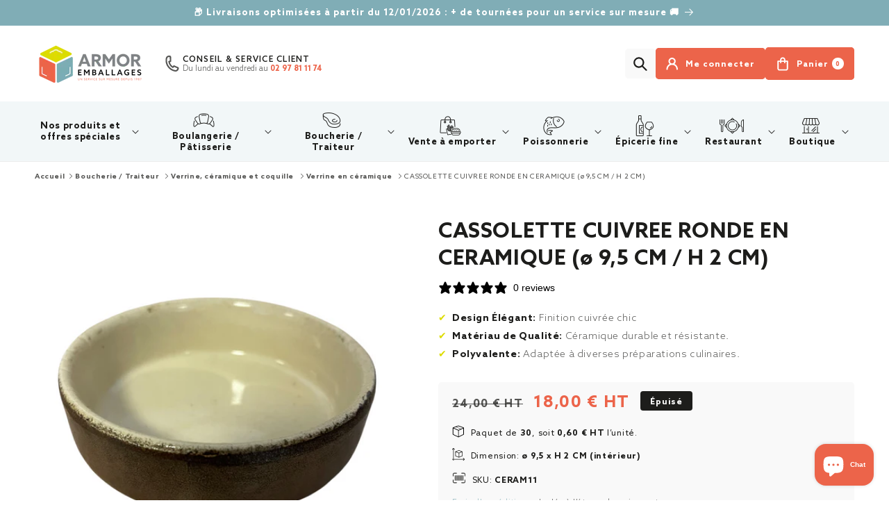

--- FILE ---
content_type: text/css
request_url: https://armor-emballages.fr/cdn/shop/t/8/assets/base.css?v=93526753273619339751760962154
body_size: 11360
content:
@font-face{font-family:Azo Sans;src:url(AzoSans-Thin.eot);src:local("Azo Sans Thin"),local("AzoSans-Thin"),url(AzoSans-Thin.eot?#iefix) format("embedded-opentype"),url(AzoSans-Thin.woff2) format("woff2"),url(AzoSans-Thin.woff) format("woff"),url(AzoSans-Thin.ttf) format("truetype");font-weight:100;font-style:normal}@font-face{font-family:Azo Sans;src:url(AzoSans-ThinItalic.eot);src:local("Azo Sans Thin Italic"),local("AzoSans-ThinItalic"),url(AzoSans-ThinItalic.eot?#iefix) format("embedded-opentype"),url(AzoSans-ThinItalic.woff2) format("woff2"),url(AzoSans-ThinItalic.woff) format("woff"),url(AzoSans-ThinItalic.ttf) format("truetype");font-weight:100;font-style:italic}@font-face{font-family:Azo Sans;src:url(AzoSans-Light.eot);src:local("Azo Sans Light"),local("AzoSans-Light"),url(AzoSans-Light.eot?#iefix) format("embedded-opentype"),url(AzoSans-Light.woff2) format("woff2"),url(AzoSans-Light.woff) format("woff"),url(AzoSans-Light.ttf) format("truetype");font-weight:300;font-style:normal}@font-face{font-family:Azo Sans;src:url(AzoSans-LightItalic.eot);src:local("Azo Sans Light Italic"),local("AzoSans-LightItalic"),url(AzoSans-LightItalic.eot?#iefix) format("embedded-opentype"),url(AzoSans-LightItalic.woff2) format("woff2"),url(AzoSans-LightItalic.woff) format("woff"),url(AzoSans-LightItalic.ttf) format("truetype");font-weight:300;font-style:italic}@font-face{font-family:Azo Sans;src:url(AzoSans-Regular.eot);src:local("Azo Sans Regular"),local("AzoSans-Regular"),url(AzoSans-Regular.eot?#iefix) format("embedded-opentype"),url(AzoSans-Regular.woff2) format("woff2"),url(AzoSans-Regular.woff) format("woff"),url(AzoSans-Regular.ttf) format("truetype");font-weight:400;font-style:normal}@font-face{font-family:Azo Sans;src:url(AzoSans-Italic.eot);src:local("Azo Sans Italic"),local("AzoSans-Italic"),url(AzoSans-Italic.eot?#iefix) format("embedded-opentype"),url(AzoSans-Italic.woff2) format("woff2"),url(AzoSans-Italic.woff) format("woff"),url(AzoSans-Italic.ttf) format("truetype");font-weight:400;font-style:italic}@font-face{font-family:Azo Sans;src:url(AzoSans-Medium.eot);src:local("Azo Sans Medium"),local("AzoSans-Medium"),url(AzoSans-Medium.eot?#iefix) format("embedded-opentype"),url(AzoSans-Medium.woff2) format("woff2"),url(AzoSans-Medium.woff) format("woff"),url(AzoSans-Medium.ttf) format("truetype");font-weight:500;font-style:normal}@font-face{font-family:Azo Sans;src:url(AzoSans-MediumItalic.eot);src:local("Azo Sans Medium Italic"),local("AzoSans-MediumItalic"),url(AzoSans-MediumItalic.eot?#iefix) format("embedded-opentype"),url(AzoSans-MediumItalic.woff2) format("woff2"),url(AzoSans-MediumItalic.woff) format("woff"),url(AzoSans-MediumItalic.ttf) format("truetype");font-weight:500;font-style:italic}@font-face{font-family:Azo Sans;src:url(AzoSans-Bold.eot);src:local("Azo Sans Bold"),local("AzoSans-Bold"),url(AzoSans-Bold.eot?#iefix) format("embedded-opentype"),url(AzoSans-Bold.woff2) format("woff2"),url(AzoSans-Bold.woff) format("woff"),url(AzoSans-Bold.ttf) format("truetype");font-weight:700;font-style:normal}@font-face{font-family:Azo Sans;src:url(AzoSans-BoldItalic.eot);src:local("Azo Sans Bold Italic"),local("AzoSans-BoldItalic"),url(AzoSans-BoldItalic.eot?#iefix) format("embedded-opentype"),url(AzoSans-BoldItalic.woff2) format("woff2"),url(AzoSans-BoldItalic.woff) format("woff"),url(AzoSans-BoldItalic.ttf) format("truetype");font-weight:700;font-style:italic}@font-face{font-family:Azo Sans;src:url(AzoSans-Black.eot);src:local("Azo Sans Black"),local("AzoSans-Black"),url(AzoSans-Black.eot?#iefix) format("embedded-opentype"),url(AzoSans-Black.woff2) format("woff2"),url(AzoSans-Black.woff) format("woff"),url(AzoSans-Black.ttf) format("truetype");font-weight:900;font-style:normal}@font-face{font-family:Azo Sans;src:url(AzoSans-BlackItalic.eot);src:local("Azo Sans Black Italic"),local("AzoSans-BlackItalic"),url(AzoSans-BlackItalic.eot?#iefix) format("embedded-opentype"),url(AzoSans-BlackItalic.woff2) format("woff2"),url(AzoSans-BlackItalic.woff) format("woff"),url(AzoSans-BlackItalic.ttf) format("truetype");font-weight:900;font-style:italic}:root,.color-background-1{--color-foreground: var(--color-base-text);--color-background: var(--color-base-background-1);--gradient-background: var(--gradient-base-background-1)}.color-background-2{--color-foreground: var(--color-base-text);--color-background: var(--color-base-background-2);--gradient-background: var(--gradient-base-background-2)}.color-inverse{--color-foreground: var(--color-base-background-1);--color-background: var(--color-base-text);--gradient-background: rgb(var(--color-base-text))}.color-accent-1{--color-foreground: var(--color-base-solid-button-labels);--color-background: var(--color-base-accent-1);--gradient-background: var(--gradient-base-accent-1)}.color-accent-2{--color-foreground: var(--color-base-solid-button-labels);--color-background: var(--color-base-accent-2);--gradient-background: var(--gradient-base-accent-2)}.color-accent-3{--color-foreground: var(--color-base-solid-button-labels);--color-background: var(--color-base-accent-3);--gradient-background: var(--gradient-base-accent-3)}.color-background-accent-1{--color-foreground: var(--color-base-accent-1);--color-background: var(--color-base-background-accent-1);--gradient-background: var(--gradient-base-background-accent-1)}.color-background-accent-2{--color-foreground: var(--color-base-accent-2);--color-background: var(--color-base-background-accent-2);--gradient-background: var(--gradient-base-background-accent-2)}.color-background-accent-3{--color-foreground: var(--color-base-accent-3);--color-background: var(--color-base-background-accent-3);--gradient-background: var(--gradient-base-background-accent-3)}.color-foreground-outline-button{--color-foreground: var(--color-base-outline-button-labels)}.color-foreground-accent-1{--color-foreground: var(--color-base-accent-1)}.color-foreground-accent-2{--color-foreground: var(--color-base-accent-2)}:root,.color-background-1{--color-link: var(--color-base-outline-button-labels);--alpha-link: .85}.color-background-2,.color-inverse,.color-accent-1,.color-accent-2{--color-link: var(--color-foreground);--alpha-link: .7}:root,.color-background-1{--color-button: var(--color-base-accent-1);--color-button-text: var(--color-base-solid-button-labels);--alpha-button-background: 1;--alpha-button-border: 1}.color-background-2,.color-inverse,.color-accent-1,.color-accent-2,.color-accent-3{--color-button: var(--color-foreground);--color-button-text: var(--color-background)}.color-accent-1,.color-accent-2,.color-accent-3{--color-button-text: var(--color-base-text)}.color-background-accent-1{--color-button: var(--color-base-accent-1)}.color-background-accent-2{--color-button: var(--color-base-accent-2)}.color-background-accent-3{--color-button: var(--color-base-accent-3)}.button--secondary{--color-button: var(--color-base-outline-button-labels);--color-button-text: var(--color-base-outline-button-labels);--color-button: var(--color-background);--alpha-button-background: 1}.color-background-2 .button--secondary,.color-accent-1 .button--secondary,.color-accent-2 .button--secondary,.color-accent-3 .button--secondary,.color-inverse .button--secondary{--color-button: var(--color-background);--color-button-text: var(--color-foreground)}.button--tertiary{--color-button: var(--color-base-outline-button-labels);--color-button-text: var(--color-base-outline-button-labels);--alpha-button-background: 0;--alpha-button-border: .2}.color-background-2 .button--tertiary,.color-inverse .button--tertiary,.color-accent-1 .button--tertiary,.color-accent-2 .button--tertiary,.color-accent-3 .button--tertiary{--color-button: var(--color-foreground);--color-button-text: var(--color-foreground)}:root,.color-background-1{--color-badge-background: var(--color-background);--color-badge-border: var(--color-foreground);--alpha-badge-border: .1}.color-background-2,.color-inverse,.color-accent-1,.color-accent-2{--color-badge-background: var(--color-background);--color-badge-border: var(--color-background);--alpha-badge-border: 1}:root,.color-background-1,.color-background-2{--color-card-hover: var(--color-base-text)}.color-inverse{--color-card-hover: var(--color-base-background-1)}.color-accent-1,.color-accent-2{--color-card-hover: var(--color-base-solid-button-labels)}:root,.color-icon-text{--color-icon: rgb(var(--color-base-text))}.color-icon-accent-1{--color-icon: rgb(var(--color-base-accent-1))}.color-icon-accent-2{--color-icon: rgb(var(--color-base-accent-2))}.color-icon-outline-button{--color-icon: rgb(var(--color-base-outline-button-labels))}.product-card-wrapper .card,.contains-card--product{--border-radius: var(--product-card-corner-radius);--border-width: var(--product-card-border-width);--border-opacity: var(--product-card-border-opacity);--shadow-horizontal-offset: var(--product-card-shadow-horizontal-offset);--shadow-vertical-offset: var(--product-card-shadow-vertical-offset);--shadow-blur-radius: var(--product-card-shadow-blur-radius);--shadow-opacity: var(--product-card-shadow-opacity);--shadow-visible: var(--product-card-shadow-visible);--image-padding: var(--product-card-image-padding);--text-alignment: var(--product-card-text-alignment)}.collection-card-wrapper .card,.contains-card--collection{--border-radius: var(--collection-card-corner-radius);--border-width: var(--collection-card-border-width);--border-opacity: var(--collection-card-border-opacity);--shadow-horizontal-offset: var(--collection-card-shadow-horizontal-offset);--shadow-vertical-offset: var(--collection-card-shadow-vertical-offset);--shadow-blur-radius: var(--collection-card-shadow-blur-radius);--shadow-opacity: var(--collection-card-shadow-opacity);--shadow-visible: var(--collection-card-shadow-visible);--image-padding: var(--collection-card-image-padding);--text-alignment: var(--collection-card-text-alignment)}.article-card-wrapper .card,.contains-card--article{--border-radius: var(--blog-card-corner-radius);--border-width: var(--blog-card-border-width);--border-opacity: var(--blog-card-border-opacity);--shadow-horizontal-offset: var(--blog-card-shadow-horizontal-offset);--shadow-vertical-offset: var(--blog-card-shadow-vertical-offset);--shadow-blur-radius: var(--blog-card-shadow-blur-radius);--shadow-opacity: var(--blog-card-shadow-opacity);--shadow-visible: var(--blog-card-shadow-visible);--image-padding: var(--blog-card-image-padding);--text-alignment: var(--blog-card-text-alignment)}.contains-content-container,.content-container{--border-radius: var(--text-boxes-radius);--border-width: var(--text-boxes-border-width);--border-opacity: var(--text-boxes-border-opacity);--shadow-horizontal-offset: var(--text-boxes-shadow-horizontal-offset);--shadow-vertical-offset: var(--text-boxes-shadow-vertical-offset);--shadow-blur-radius: var(--text-boxes-shadow-blur-radius);--shadow-opacity: var(--text-boxes-shadow-opacity);--shadow-visible: var(--text-boxes-shadow-visible)}.contains-media,.global-media-settings{--border-radius: var(--media-radius);--border-width: var(--media-border-width);--border-opacity: var(--media-border-opacity);--shadow-horizontal-offset: var(--media-shadow-horizontal-offset);--shadow-vertical-offset: var(--media-shadow-vertical-offset);--shadow-blur-radius: var(--media-shadow-blur-radius);--shadow-opacity: var(--media-shadow-opacity);--shadow-visible: var(--media-shadow-visible)}.no-js:not(html){display:none!important}html.no-js .no-js:not(html){display:block!important}.no-js-inline{display:none!important}html.no-js .no-js-inline{display:inline-block!important}html.no-js .no-js-hidden{display:none!important}.page-width{margin:0 auto;padding:0 1.5rem}.page-width:not(.drawer-menu){max-width:var(--page-width)}.page-width-desktop{padding:0;margin:0 auto}@media screen and (min-width: 750px){.page-width{padding:0 5rem}.header.page-width{padding-left:3.2rem;padding-right:3.2rem}.page-width--narrow{padding:0 9rem}.page-width-desktop{padding:0}.page-width-tablet{padding:0 5rem}}@media screen and (min-width: 990px){.header:not(.drawer-menu).page-width{padding-left:5rem;padding-right:5rem}.page-width--narrow{max-width:72.6rem;padding:0}.page-width-desktop{max-width:var(--page-width);padding:0 5rem}}.isolate{position:relative;z-index:0}.section+.section{margin-top:var(--spacing-sections-mobile)}@media screen and (min-width: 750px){.section+.section{margin-top:var(--spacing-sections-desktop)}}.element-margin-top{margin-top:5rem}@media screen and (min-width: 750px){.element-margin{margin-top:calc(5rem + var(--page-width-margin))}}body,.color-background-1,.color-background-2,.color-inverse,.color-accent-1,.color-accent-2{color:rgba(var(--color-foreground),.75);background-color:rgb(var(--color-background))}.background-secondary{background-color:rgba(var(--color-foreground),.04)}.grid-auto-flow{display:grid;grid-auto-flow:column}.page-margin,.shopify-challenge__container{margin:7rem auto}.rte-width{max-width:82rem;margin:0 auto 2rem}.list-unstyled{margin:0;padding:0;list-style:none}.hidden{display:none!important}.visually-hidden{position:absolute!important;overflow:hidden;width:1px;height:1px;margin:-1px;padding:0;border:0;clip:rect(0 0 0 0);word-wrap:normal!important}.visually-hidden--inline{margin:0;height:1em}.overflow-hidden{overflow:hidden}.skip-to-content-link:focus{z-index:9999;position:inherit;overflow:auto;width:auto;height:auto;clip:auto}.full-width-link{position:absolute;top:0;right:0;bottom:0;left:0;z-index:2}::selection{background-color:rgba(var(--color-foreground),.2)}.text-body{font-size:1.5rem;letter-spacing:.06rem;line-height:calc(1 + .8 / var(--font-body-scale));font-family:var(--font-body-family);font-style:var(--font-body-style);font-weight:var(--font-body-weight)}h1,h2,h3,h4,h5,.h0,.h1,.h2,.h3,.h4,.h5{font-family:var(--font-heading-family);font-style:var(--font-heading-style);font-weight:var(--font-heading-weight);letter-spacing:calc(var(--font-heading-scale) * .06rem);color:rgb(var(--color-foreground));line-height:calc(1 + .3/max(1,var(--font-heading-scale)));word-break:break-word}.hxl{font-size:calc(var(--font-heading-scale) * 5rem)}@media only screen and (min-width: 750px){.hxl{font-size:calc(var(--font-heading-scale) * 6.2rem)}}.h0{font-size:calc(var(--font-heading-scale) * 4rem)}@media only screen and (min-width: 750px){.h0{font-size:calc(var(--font-heading-scale) * 5.2rem)}}h1,.h1{font-size:calc(var(--font-heading-scale) * 3rem)}@media only screen and (min-width: 750px){h1,.h1{font-size:calc(var(--font-heading-scale) * 4rem)}}h2,.h2{font-size:calc(var(--font-heading-scale) * 2rem)}@media only screen and (min-width: 750px){h2,.h2{font-size:calc(var(--font-heading-scale) * 2.4rem)}}h3,.h3{font-size:calc(var(--font-heading-scale) * 1.7rem)}@media only screen and (min-width: 750px){h3,.h3{font-size:calc(var(--font-heading-scale) * 1.8rem)}}h4,.h4{font-family:var(--font-heading-family);font-style:var(--font-heading-style);font-size:calc(var(--font-heading-scale) * 1.5rem)}h5,.h5{font-size:calc(var(--font-heading-scale) * 1.2rem)}@media only screen and (min-width: 750px){h5,.h5{font-size:calc(var(--font-heading-scale) * 1.3rem)}}h6,.h6{color:rgba(var(--color-foreground),.75);margin-block-start:1.67em;margin-block-end:1.67em}blockquote{font-style:italic;color:rgba(var(--color-foreground),.75);border-left:.2rem solid rgba(var(--color-foreground),.2);padding-left:1rem}@media screen and (min-width: 750px){blockquote{padding-left:1.5rem}}.caption{font-size:1rem;letter-spacing:.07rem;line-height:calc(1 + .7 / var(--font-body-scale))}@media screen and (min-width: 750px){.caption{font-size:1.2rem}}.caption-with-letter-spacing{font-size:1rem;letter-spacing:.13rem;line-height:calc(1 + .2 / var(--font-body-scale));text-transform:uppercase}.caption-with-letter-spacing--medium{font-size:1.2rem;letter-spacing:.16rem}.caption-with-letter-spacing--large{font-size:1.4rem;letter-spacing:.18rem}.caption-large,.customer .field input,.customer select,.field__input,.form__label,.select__select{font-size:1.4rem;line-height:calc(1 + .5 / var(--font-body-scale));letter-spacing:.04rem}.color-foreground{color:rgb(var(--color-foreground))}table:not([class]){table-layout:fixed;border-collapse:collapse;font-size:1.4rem;border-style:hidden;box-shadow:0 0 0 .1rem rgba(var(--color-foreground),.2)}table:not([class]) td,table:not([class]) th{padding:1em;border:.1rem solid rgba(var(--color-foreground),.2)}@media screen and (max-width: 749px){.small-hide{display:none!important}}@media screen and (min-width: 750px) and (max-width: 989px){.medium-hide{display:none!important}}@media screen and (min-width: 990px){.large-up-hide{display:none!important}}.left{text-align:left}.center{text-align:center}.right{text-align:right}.uppercase{text-transform:uppercase}.light{opacity:.7}a:empty,ul:empty,dl:empty,div:empty,section:empty,article:empty,p:empty,h1:empty,h2:empty,h3:empty,h4:empty,h5:empty,h6:empty{display:none}.link,.customer a{cursor:pointer;display:inline-block;border:none;box-shadow:none;text-decoration:underline;text-underline-offset:.3rem;color:rgb(var(--color-link));background-color:transparent;font-size:1.4rem;font-family:inherit}.color--text,.link--text{color:rgb(var(--color-foreground))}.link--text:hover{color:rgba(var(--color-foreground),.75)}.link-with-icon{display:inline-flex;font-size:1.4rem;font-weight:600;letter-spacing:.1rem;text-decoration:none;margin-bottom:4.5rem;white-space:nowrap}.link-with-icon .icon{width:1.5rem;margin-left:1rem}a:not([href]){cursor:not-allowed}.circle-divider:after{content:"\2022";margin:0 1.3rem 0 1.5rem}.circle-divider:last-of-type:after{display:none}hr{border:none;height:.1rem;background-color:rgba(var(--color-foreground),.2);display:block;margin:5rem 0}@media screen and (min-width: 750px){hr{margin:7rem 0}}.full-unstyled-link{text-decoration:none;color:currentColor;display:block}.placeholder{background-color:rgba(var(--color-foreground),.04);color:rgba(var(--color-foreground),.55);fill:rgba(var(--color-foreground),.55)}details>*{box-sizing:border-box}.break{word-break:break-word}.visibility-hidden{visibility:hidden}@media (prefers-reduced-motion){.motion-reduce{transition:none!important;animation:none!important}}:root{--duration-short: .1s;--duration-default: .2s;--duration-long: .5s}.underlined-link,.customer a,.inline-richtext a{text-underline-offset:.3rem;text-decoration-thickness:.1rem;transition:text-decoration-thickness ease .1s}.underlined-link,.customer a{color:rgba(var(--color-link),var(--alpha-link))}.inline-richtext a,.rte.inline-richtext a{color:currentColor}.underlined-link:hover,.customer a:hover,.inline-richtext a:hover{color:rgb(var(--color-link));text-decoration-thickness:.2rem}.icon-arrow{width:1.5rem}h3 .icon-arrow,.h3 .icon-arrow{width:calc(var(--font-heading-scale) * 1.5rem)}.animate-arrow .icon-arrow path{transform:translate(-.25rem);transition:transform var(--duration-short) ease}.animate-arrow:hover .icon-arrow path{transform:translate(-.05rem)}summary{cursor:pointer;list-style:none;position:relative}summary .icon-caret{position:absolute;height:.6rem;right:1.5rem;top:calc(50% - .2rem)}summary::-webkit-details-marker{display:none}.disclosure-has-popup{position:relative}.disclosure-has-popup[open]>summary:before{position:fixed;top:0;right:0;bottom:0;left:0;z-index:2;display:block;cursor:default;content:" ";background:transparent}.disclosure-has-popup>summary:before{display:none}.disclosure-has-popup[open]>summary+*{z-index:100}@media screen and (min-width: 750px){.disclosure-has-popup[open]>summary+*{z-index:4}.facets .disclosure-has-popup[open]>summary+*{z-index:2}}*:focus{outline:0;box-shadow:none}*:focus-visible{outline:.2rem solid rgba(var(--color-foreground),.5);outline-offset:.3rem;box-shadow:0 0 0 .3rem rgb(var(--color-background)),0 0 .5rem .4rem rgba(var(--color-foreground),.3)}.focused,.no-js *:focus{outline:.2rem solid rgba(var(--color-foreground),.5);outline-offset:.3rem;box-shadow:0 0 0 .3rem rgb(var(--color-background)),0 0 .5rem .4rem rgba(var(--color-foreground),.3)}.no-js *:focus:not(:focus-visible){outline:0;box-shadow:none}.focus-inset:focus-visible{outline:.2rem solid rgba(var(--color-foreground),.5);outline-offset:-.2rem;box-shadow:0 0 .2rem rgba(var(--color-foreground),.3)}.focused.focus-inset,.no-js .focus-inset:focus{outline:.2rem solid rgba(var(--color-foreground),.5);outline-offset:-.2rem;box-shadow:0 0 .2rem rgba(var(--color-foreground),.3)}.no-js .focus-inset:focus:not(:focus-visible){outline:0;box-shadow:none}.focus-none{box-shadow:none!important;outline:0!important}.focus-offset:focus-visible{outline:.2rem solid rgba(var(--color-foreground),.5);outline-offset:1rem;box-shadow:0 0 0 1rem rgb(var(--color-background)),0 0 .2rem 1.2rem rgba(var(--color-foreground),.3)}.focus-offset.focused,.no-js .focus-offset:focus{outline:.2rem solid rgba(var(--color-foreground),.5);outline-offset:1rem;box-shadow:0 0 0 1rem rgb(var(--color-background)),0 0 .2rem 1.2rem rgba(var(--color-foreground),.3)}.no-js .focus-offset:focus:not(:focus-visible){outline:0;box-shadow:none}.title,.title-wrapper-with-link{margin:3rem 0 2rem}.title-wrapper-with-link .title{margin:0}.title .link{font-size:inherit}.title-wrapper{margin-bottom:3rem}.title-wrapper-with-link{display:flex;justify-content:space-between;align-items:flex-end;gap:1rem;margin-bottom:3rem;flex-wrap:wrap}.title--primary{margin:4rem 0}.title-wrapper--self-padded-tablet-down,.title-wrapper--self-padded-mobile{padding-left:1.5rem;padding-right:1.5rem}@media screen and (min-width: 750px){.title-wrapper--self-padded-mobile{padding-left:0;padding-right:0}}@media screen and (min-width: 990px){.title,.title-wrapper-with-link{margin:5rem 0 3rem}.title--primary{margin:2rem 0}.title-wrapper-with-link{align-items:center}.title-wrapper-with-link .title{margin-bottom:0}.title-wrapper--self-padded-tablet-down{padding-left:0;padding-right:0}}.title-wrapper-with-link .link-with-icon{margin:0;flex-shrink:0;display:flex;align-items:center}.title-wrapper-with-link .link-with-icon svg{width:1.5rem}.title-wrapper-with-link a{margin-top:0;flex-shrink:0}.title-wrapper--no-top-margin{margin-top:0}.title-wrapper--no-top-margin>.title{margin-top:0}.subtitle{font-size:1.8rem;line-height:calc(1 + .8 / var(--font-body-scale));letter-spacing:.06rem;color:rgba(var(--color-foreground),.7)}.subtitle--small{font-size:1.4rem;letter-spacing:.1rem}.subtitle--medium{font-size:1.6rem;letter-spacing:.08rem}.grid{display:flex;flex-wrap:wrap;margin-bottom:2rem;padding:0;list-style:none;column-gap:var(--grid-mobile-horizontal-spacing);row-gap:var(--grid-mobile-vertical-spacing)}@media screen and (min-width: 750px){.grid{column-gap:var(--grid-desktop-horizontal-spacing);row-gap:var(--grid-desktop-vertical-spacing)}}.grid:last-child{margin-bottom:0}.grid__item{width:calc(25% - var(--grid-mobile-horizontal-spacing) * 3 / 4);max-width:calc(50% - var(--grid-mobile-horizontal-spacing) / 2);flex-grow:1;flex-shrink:0}@media screen and (min-width: 750px){.grid__item{width:calc(25% - var(--grid-desktop-horizontal-spacing) * 3 / 4);max-width:calc(50% - var(--grid-desktop-horizontal-spacing) / 2)}}.grid--gapless.grid{column-gap:0;row-gap:0}@media screen and (max-width: 749px){.grid__item.slider__slide--full-width{width:100%;max-width:none}}.grid--1-col .grid__item{max-width:100%;width:100%}.grid--3-col .grid__item{width:calc(33.33% - var(--grid-mobile-horizontal-spacing) * 2 / 3)}@media screen and (min-width: 750px){.grid--3-col .grid__item{width:calc(33.33% - var(--grid-desktop-horizontal-spacing) * 2 / 3)}}.grid--2-col .grid__item{width:calc(50% - var(--grid-mobile-horizontal-spacing) / 2)}@media screen and (min-width: 750px){.grid--2-col .grid__item{width:calc(50% - var(--grid-desktop-horizontal-spacing) / 2)}.grid--4-col-tablet .grid__item{width:calc(25% - var(--grid-desktop-horizontal-spacing) * 3 / 4)}.grid--3-col-tablet .grid__item{width:calc(33.33% - var(--grid-desktop-horizontal-spacing) * 2 / 3)}.grid--2-col-tablet .grid__item{width:calc(50% - var(--grid-desktop-horizontal-spacing) / 2)}}@media screen and (max-width: 989px){.grid--1-col-tablet-down .grid__item{width:100%;max-width:100%}.slider--tablet.grid--peek{margin:0;width:100%}.slider--tablet.grid--peek .grid__item{box-sizing:content-box;margin:0}}@media screen and (min-width: 990px){.grid--6-col-desktop .grid__item{width:calc(16.66% - var(--grid-desktop-horizontal-spacing) * 5 / 6);max-width:calc(16.66% - var(--grid-desktop-horizontal-spacing) * 5 / 6)}.grid--5-col-desktop .grid__item{width:calc(20% - var(--grid-desktop-horizontal-spacing) * 4 / 5);max-width:calc(20% - var(--grid-desktop-horizontal-spacing) * 4 / 5)}.grid--4-col-desktop .grid__item{width:calc(25% - var(--grid-desktop-horizontal-spacing) * 3 / 4);max-width:calc(25% - var(--grid-desktop-horizontal-spacing) * 3 / 4)}.grid--3-col-desktop .grid__item{width:calc(33.33% - var(--grid-desktop-horizontal-spacing) * 2 / 3);max-width:calc(33.33% - var(--grid-desktop-horizontal-spacing) * 2 / 3)}.grid--2-col-desktop .grid__item{width:calc(50% - var(--grid-desktop-horizontal-spacing) / 2);max-width:calc(50% - var(--grid-desktop-horizontal-spacing) / 2)}}@media screen and (min-width: 990px){.grid--1-col-desktop{flex:0 0 100%;max-width:100%}.grid--1-col-desktop .grid__item{width:100%;max-width:100%}}@media screen and (max-width: 749px){.grid--peek.slider--mobile{margin:0;width:100%}.grid--peek.slider--mobile .grid__item{box-sizing:content-box;margin:0}.grid--peek .grid__item{min-width:35%}.grid--peek.slider .grid__item:first-of-type{margin-left:1.5rem}.grid--peek.slider:after{margin-left:calc(-1 * var(--grid-mobile-horizontal-spacing))}.grid--2-col-tablet-down .grid__item{width:calc(50% - var(--grid-mobile-horizontal-spacing) / 2)}.slider--tablet.grid--peek.grid--2-col-tablet-down .grid__item,.grid--peek .grid__item{width:calc(50% - var(--grid-mobile-horizontal-spacing) - 3rem)}.slider--tablet.grid--peek.grid--1-col-tablet-down .grid__item,.slider--mobile.grid--peek.grid--1-col-tablet-down .grid__item{width:calc(100% - var(--grid-mobile-horizontal-spacing) - 3rem)}}@media screen and (min-width: 750px) and (max-width: 989px){.slider--tablet.grid--peek .grid__item{width:calc(25% - var(--grid-desktop-horizontal-spacing) - 3rem)}.slider--tablet.grid--peek.grid--3-col-tablet .grid__item{width:calc(33.33% - var(--grid-desktop-horizontal-spacing) - 3rem)}.slider--tablet.grid--peek.grid--2-col-tablet .grid__item,.slider--tablet.grid--peek.grid--2-col-tablet-down .grid__item{width:calc(50% - var(--grid-desktop-horizontal-spacing) - 3rem)}.slider--tablet.grid--peek .grid__item:first-of-type{margin-left:1.5rem}.grid--2-col-tablet-down .grid__item{width:calc(50% - var(--grid-desktop-horizontal-spacing) / 2)}.grid--1-col-tablet-down.grid--peek .grid__item{width:calc(100% - var(--grid-desktop-horizontal-spacing) - 3rem)}}.media{display:block;background-color:rgba(var(--color-foreground),.1);position:relative;overflow:hidden}.media--transparent{background-color:transparent}.media>*:not(.zoom):not(.deferred-media__poster-button),.media model-viewer{display:block;max-width:100%;position:absolute;top:0;left:0;height:100%;width:100%}.media>img{object-fit:cover;object-position:center center;transition:opacity .4s cubic-bezier(.25,.46,.45,.94)}.media--square{padding-bottom:100%}.media--portrait{padding-bottom:125%}.media--landscape{padding-bottom:66.6%}.media--cropped{padding-bottom:56%}.media--16-9{padding-bottom:56.25%}.media--circle{padding-bottom:100%;border-radius:50%}.media.media--hover-effect>img+img{opacity:0}@media screen and (min-width: 990px){.media--cropped{padding-bottom:63%}}deferred-media{display:block}.button,.shopify-challenge__button,.customer button,button.shopify-payment-button__button--unbranded,.shopify-payment-button [role=button],.cart__dynamic-checkout-buttons [role=button],.cart__dynamic-checkout-buttons iframe{--shadow-horizontal-offset: var(--buttons-shadow-horizontal-offset);--shadow-vertical-offset: var(--buttons-shadow-vertical-offset);--shadow-blur-radius: var(--buttons-shadow-blur-radius);--shadow-opacity: var(--buttons-shadow-opacity);--shadow-visible: var(--buttons-shadow-visible);--border-offset: var(--buttons-border-offset);--border-opacity: calc(1 - var(--buttons-border-opacity));border-radius:var(--buttons-radius-outset);position:relative}.button,.shopify-challenge__button,.customer button,button.shopify-payment-button__button--unbranded{min-width:calc(12rem + var(--buttons-border-width) * 2);min-height:calc(4.5rem + var(--buttons-border-width) * 2)}.shopify-payment-button__button--branded{z-index:auto}.cart__dynamic-checkout-buttons iframe{box-shadow:var(--shadow-horizontal-offset) var(--shadow-vertical-offset) var(--shadow-blur-radius) rgba(var(--color-base-text),var(--shadow-opacity))}.button,.shopify-challenge__button,.customer button{display:inline-flex;justify-content:center;align-items:center;border:0;padding:0 3rem;cursor:pointer;font:inherit;font-size:1.5rem;text-decoration:none;color:rgb(var(--color-button-text));transition:box-shadow var(--duration-short) ease;-webkit-appearance:none;appearance:none;background-color:rgba(var(--color-button),var(--alpha-button-background))}.button:before,.shopify-challenge__button:before,.customer button:before,.shopify-payment-button__button--unbranded:before,.shopify-payment-button [role=button]:before,.cart__dynamic-checkout-buttons [role=button]:before{content:"";position:absolute;top:0;right:0;bottom:0;left:0;z-index:-1;border-radius:var(--buttons-radius-outset);box-shadow:var(--shadow-horizontal-offset) var(--shadow-vertical-offset) var(--shadow-blur-radius) rgba(var(--color-shadow),var(--shadow-opacity))}.button:after,.shopify-challenge__button:after,.customer button:after,.shopify-payment-button__button--unbranded:after{content:"";position:absolute;top:var(--buttons-border-width);right:var(--buttons-border-width);bottom:var(--buttons-border-width);left:var(--buttons-border-width);z-index:1;border-radius:var(--buttons-radius);box-shadow:0 0 0 calc(var(--buttons-border-width) + var(--border-offset)) rgba(var(--color-button-text),var(--border-opacity)),0 0 0 var(--buttons-border-width) rgba(var(--color-button),var(--alpha-button-background));transition:box-shadow var(--duration-short) ease}.button:not([disabled]):hover:after,.shopify-challenge__button:hover:after,.customer button:hover:after,.shopify-payment-button__button--unbranded:hover:after{--border-offset: 1.3px;box-shadow:0 0 0 calc(var(--buttons-border-width) + var(--border-offset)) rgba(var(--color-button-text),var(--border-opacity)),0 0 0 calc(var(--buttons-border-width) + 1px) rgba(var(--color-button),var(--alpha-button-background))}.button--secondary:after{--border-opacity: var(--buttons-border-opacity)}.button:focus-visible,.button:focus,.button.focused,.shopify-payment-button__button--unbranded:focus-visible,.shopify-payment-button [role=button]:focus-visible,.shopify-payment-button__button--unbranded:focus,.shopify-payment-button [role=button]:focus{outline:0;box-shadow:0 0 0 .3rem rgb(var(--color-background)),0 0 0 .5rem rgba(var(--color-foreground),.5),0 0 .5rem .4rem rgba(var(--color-foreground),.3)}.button:focus:not(:focus-visible):not(.focused),.shopify-payment-button__button--unbranded:focus:not(:focus-visible):not(.focused),.shopify-payment-button [role=button]:focus:not(:focus-visible):not(.focused){box-shadow:inherit}.button::selection,.shopify-challenge__button::selection,.customer button::selection{background-color:rgba(var(--color-button-text),.3)}.button,.button-label,.shopify-challenge__button,.customer button{font-size:1.5rem;letter-spacing:.1rem;line-height:calc(1 + .2 / var(--font-body-scale))}.button--tertiary{font-size:1.2rem;padding:1rem 1.5rem;min-width:calc(9rem + var(--buttons-border-width) * 2);min-height:calc(3.5rem + var(--buttons-border-width) * 2)}.button--small{padding:1.2rem 2.6rem}.button:disabled,.button[aria-disabled=true],.button.disabled,.customer button:disabled,.customer button[aria-disabled=true],.customer button.disabled,.quantity__button.disabled{cursor:not-allowed;opacity:.5}.button--full-width{display:flex;width:100%}.button.loading{color:transparent;position:relative}@media screen and (forced-colors: active){.button.loading{color:rgb(var(--color-foreground))}}.button.loading>.loading-overlay__spinner{top:50%;left:50%;transform:translate(-50%,-50%);position:absolute;height:100%;display:flex;align-items:center}.button.loading>.loading-overlay__spinner .spinner{width:fit-content}.button.loading>.loading-overlay__spinner .path{stroke:rgb(var(--color-button-text))}.share-button{display:block;position:relative}.share-button details{width:fit-content}.share-button__button{font-size:1.4rem;display:flex;align-items:center;color:rgb(var(--color-link));margin-left:0;padding-left:0;min-height:4.4rem}details[open]>.share-button__fallback{animation:animateMenuOpen var(--duration-default) ease}.share-button__button:hover{text-decoration:underline;text-underline-offset:.3rem}.share-button__button,.share-button__fallback button{cursor:pointer;background-color:transparent;border:none}.share-button__button .icon-share{height:1.2rem;margin-right:1rem;min-width:1.3rem}.share-button__fallback{display:flex;align-items:center;position:absolute;top:3rem;left:.1rem;z-index:3;width:100%;min-width:max-content;border-radius:var(--inputs-radius);border:0}.share-button__fallback:after{pointer-events:none;content:"";position:absolute;top:var(--inputs-border-width);right:var(--inputs-border-width);bottom:var(--inputs-border-width);left:var(--inputs-border-width);border:.1rem solid transparent;border-radius:var(--inputs-radius);box-shadow:0 0 0 var(--inputs-border-width) rgba(var(--color-foreground),var(--inputs-border-opacity));transition:box-shadow var(--duration-short) ease;z-index:1}.share-button__fallback:before{background:rgb(var(--color-background));pointer-events:none;content:"";position:absolute;top:0;right:0;bottom:0;left:0;border-radius:var(--inputs-radius-outset);box-shadow:var(--inputs-shadow-horizontal-offset) var(--inputs-shadow-vertical-offset) var(--inputs-shadow-blur-radius) rgba(var(--color-base-text),var(--inputs-shadow-opacity));z-index:-1}.share-button__fallback button{width:4.4rem;height:4.4rem;padding:0;flex-shrink:0;display:flex;justify-content:center;align-items:center;position:relative;right:var(--inputs-border-width)}.share-button__fallback button:hover{color:rgba(var(--color-foreground),.75)}.share-button__fallback button:hover svg{transform:scale(1.07)}.share-button__close:not(.hidden)+.share-button__copy{display:none}.share-button__close,.share-button__copy{background-color:transparent;color:rgb(var(--color-foreground))}.share-button__copy:focus-visible,.share-button__close:focus-visible{background-color:rgb(var(--color-background));z-index:2}.share-button__copy:focus,.share-button__close:focus{background-color:rgb(var(--color-background));z-index:2}.field:not(:focus-visible):not(.focused)+.share-button__copy:not(:focus-visible):not(.focused),.field:not(:focus-visible):not(.focused)+.share-button__close:not(:focus-visible):not(.focused){background-color:inherit}.share-button__fallback .field:after,.share-button__fallback .field:before{content:none}.share-button__fallback .field{border-radius:0;min-width:auto;min-height:auto;transition:none}.share-button__fallback .field__input:focus,.share-button__fallback .field__input:-webkit-autofill{outline:.2rem solid rgba(var(--color-foreground),.5);outline-offset:.1rem;box-shadow:0 0 0 .1rem rgb(var(--color-background)),0 0 .5rem .4rem rgba(var(--color-foreground),.3)}.share-button__fallback .field__input{box-shadow:none;text-overflow:ellipsis;white-space:nowrap;overflow:hidden;filter:none;min-width:auto;min-height:auto}.share-button__fallback .field__input:hover{box-shadow:none}.share-button__fallback .icon{width:1.5rem;height:1.5rem}.share-button__message:not(:empty){display:flex;align-items:center;width:100%;height:100%;margin-top:0;padding:.8rem 0 .8rem 1.5rem;margin:var(--inputs-border-width)}.share-button__message:not(:empty):not(.hidden)~*{display:none}.field__input,.select__select,.customer .field input,.customer select{-webkit-appearance:none;appearance:none;background-color:rgb(var(--color-base-background-accent-1));color:rgb(var(--color-foreground));font-family:var(--font-body-family);font-size:1.6rem;font-weight:400;width:100%;box-sizing:border-box;transition:box-shadow var(--duration-short) ease;border-radius:var(--inputs-radius);height:4.5rem;min-height:calc(var(--inputs-border-width) * 2);min-width:calc(7rem + (var(--inputs-border-width) * 2));position:relative;border:1px solid rgba(var(--color-base-accent-1),1)}.field:before,.select:before,.customer .field:before,.customer select:before,.localization-form__select:before{pointer-events:none;content:"";position:absolute;top:0;right:0;bottom:0;left:0;border-radius:var(--inputs-radius-outset);box-shadow:var(--inputs-shadow-horizontal-offset) var(--inputs-shadow-vertical-offset) var(--inputs-shadow-blur-radius) rgba(var(--color-base-text),var(--inputs-shadow-opacity));z-index:-1}.field:after,.select:after,.customer .field:after,.customer select:after,.localization-form__select:after{pointer-events:none;content:"";position:absolute;top:var(--inputs-border-width);right:var(--inputs-border-width);bottom:var(--inputs-border-width);left:var(--inputs-border-width);border:.1rem solid transparent;border-radius:var(--inputs-radius);box-shadow:0 0 0 var(--inputs-border-width) rgba(var(--color-foreground),var(--inputs-border-opacity));transition:box-shadow var(--duration-short) ease;z-index:1}.select__select{font-family:var(--font-body-family));font-style:var(--font-body-style);font-weight:400;font-size:1.4rem;color:rgba(var(--color-foreground),.75)}.field:hover.field:after,.select:hover.select:after,.select__select:hover.select__select:after,.customer .field:hover.field:after,.customer select:hover.select:after,.localization-form__select:hover.localization-form__select:after{box-shadow:0 0 0 calc(.1rem + var(--inputs-border-width)) rgba(var(--color-foreground),var(--inputs-border-opacity));outline:0;border-radius:var(--inputs-radius)}.field__input:focus-visible,.select__select:focus-visible,.customer .field input:focus-visible,.customer select:focus-visible,.localization-form__select:focus-visible.localization-form__select:after{box-shadow:0 0 0 calc(.1rem + var(--inputs-border-width)) rgba(var(--color-foreground));outline:0;border-radius:var(--inputs-radius)}.field__input:focus,.select__select:focus,.customer .field input:focus,.customer select:focus,.localization-form__select:focus.localization-form__select:after{box-shadow:0 0 0 calc(.1rem + var(--inputs-border-width)) rgba(var(--color-foreground));outline:0;border-radius:var(--inputs-radius)}.localization-form__select:focus{outline:0;box-shadow:none}.text-area,.select{display:flex;position:relative;width:100%}.select .icon-caret,.customer select+svg{height:.6rem;pointer-events:none;position:absolute;top:calc(50% - .2rem);right:calc(var(--inputs-border-width) + 1.5rem)}.select__select,.customer select{cursor:pointer;line-height:calc(1 + .6 / var(--font-body-scale));padding:0 calc(var(--inputs-border-width) + 3rem) 0 2rem;margin:var(--inputs-border-width);min-height:calc(var(--inputs-border-width) * 2)}.select__select option,.customer select option{text-transform:lowercase}.select__select option:first-letter,.customer select option:first-letter{text-transform:capitalize}.field{position:relative;width:100%;display:flex;transition:box-shadow var(--duration-short) ease}.customer .field{display:flex}.field--with-error{flex-wrap:wrap}.field__input,.customer .field input{flex-grow:1;text-align:left;padding:1.5rem;margin:var(--inputs-border-width);transition:box-shadow var(--duration-short) ease}.field__label,.customer .field label{font-size:1.6rem;left:calc(var(--inputs-border-width) + 2rem);top:calc(1rem + var(--inputs-border-width));margin-bottom:0;pointer-events:none;position:absolute;transition:top var(--duration-short) ease,font-size var(--duration-short) ease;color:rgba(var(--color-foreground),.75);letter-spacing:.1rem;line-height:1.5}.field__input:focus~.field__label,.field__input:not(:placeholder-shown)~.field__label,.field__input:-webkit-autofill~.field__label,.customer .field input:focus~label,.customer .field input:not(:placeholder-shown)~label,.customer .field input:-webkit-autofill~label{font-size:1rem;top:calc(var(--inputs-border-width) + .5rem);left:calc(var(--inputs-border-width) + 2rem);letter-spacing:.04rem}.field__input:focus,.field__input:not(:placeholder-shown),.field__input:-webkit-autofill,.customer .field input:focus,.customer .field input:not(:placeholder-shown),.customer .field input:-webkit-autofill{padding:2.2rem 1.5rem .8rem 2rem;margin:var(--inputs-border-width)}.field__input::-webkit-search-cancel-button,.customer .field input::-webkit-search-cancel-button{display:none}.field__input::placeholder,.customer .field input::placeholder{opacity:0}.field__button{align-items:center;background-color:transparent;border:0;color:currentColor;cursor:pointer;display:flex;height:4.4rem;justify-content:center;overflow:hidden;padding:0;position:absolute;right:0;top:0;width:4.4rem}.field__button>svg{height:2.5rem;width:2.5rem}.field__input:-webkit-autofill~.field__button,.field__input:-webkit-autofill~.field__label,.customer .field input:-webkit-autofill~label{color:#000}.text-area{font-family:var(--font-body-family);font-style:var(--font-body-style);font-weight:var(--font-body-weight);min-height:10rem;resize:none}input[type=checkbox]{display:inline-block;width:auto;margin-right:.5rem}.form__label{display:block;margin-bottom:.6rem}.form__message{align-items:center;display:flex;font-size:1.4rem;line-height:1;margin-top:1rem}.form__message--large{font-size:1.6rem}.customer .field .form__message{font-size:1.4rem;text-align:left}.form__message .icon,.customer .form__message svg{flex-shrink:0;height:1.3rem;margin-right:.5rem;width:1.3rem}.form__message--large .icon,.customer .form__message svg{height:1.5rem;width:1.5rem;margin-right:1rem}.customer .field .form__message svg{align-self:start}.form-status{margin:0;font-size:1.6rem}.form-status-list{padding:0;margin:2rem 0 4rem}.form-status-list li{list-style-position:inside}.form-status-list .link:first-letter{text-transform:capitalize}.quantity{color:rgba(var(--color-foreground));position:relative;width:calc(14rem / var(--font-body-scale) + var(--inputs-border-width) * 2);display:flex;border-radius:var(--inputs-radius);min-height:calc((var(--inputs-border-width) * 2) + 4.5rem)}.quantity:after{pointer-events:none;content:"";position:absolute;top:var(--inputs-border-width);right:var(--inputs-border-width);bottom:var(--inputs-border-width);left:var(--inputs-border-width);border:.1rem solid transparent;border-radius:var(--inputs-radius);box-shadow:0 0 0 var(--inputs-border-width) rgba(var(--color-foreground),var(--inputs-border-opacity));transition:box-shadow var(--duration-short) ease;z-index:1}.quantity:before{background:rgb(var(--color-background));pointer-events:none;content:"";position:absolute;top:0;right:0;bottom:0;left:0;border-radius:var(--inputs-radius-outset);box-shadow:var(--inputs-shadow-horizontal-offset) var(--inputs-shadow-vertical-offset) var(--inputs-shadow-blur-radius) rgba(var(--color-base-text),var(--inputs-shadow-opacity));z-index:-1}.quantity__input{color:currentColor;font-size:1.4rem;font-weight:500;opacity:.85;text-align:center;background-color:transparent;border:0;padding:0 .5rem;width:100%;flex-grow:1;-webkit-appearance:none;appearance:none}.quantity__button{width:calc(4.5rem / var(--font-body-scale));flex-shrink:0;font-size:1.8rem;border:0;background-color:transparent;cursor:pointer;display:flex;align-items:center;justify-content:center;color:rgb(var(--color-foreground));padding:0}.quantity__button:first-child{margin-left:calc(var(--inputs-border-width))}.quantity__button:last-child{margin-right:calc(var(--inputs-border-width))}.quantity__button svg{width:1rem;pointer-events:none}.quantity__button:focus-visible,.quantity__input:focus-visible{background-color:rgb(var(--color-background));z-index:2}.quantity__button:focus,.quantity__input:focus{background-color:rgb(var(--color-background));z-index:2}.quantity__button:not(:focus-visible):not(.focused),.quantity__input:not(:focus-visible):not(.focused){box-shadow:inherit;background-color:inherit}.quantity__input:-webkit-autofill,.quantity__input:-webkit-autofill:hover,.quantity__input:-webkit-autofill:active{box-shadow:0 0 0 10rem rgb(var(--color-background)) inset!important;-webkit-box-shadow:0 0 0 10rem rgb(var(--color-background)) inset!important}.quantity__input::-webkit-outer-spin-button,.quantity__input::-webkit-inner-spin-button{-webkit-appearance:none;margin:0}.quantity__input[type=number]{-moz-appearance:textfield}.quantity__rules{margin-top:1.2rem;position:relative;font-size:1.2rem}.quantity__rules .caption{display:inline-block;margin-top:0;margin-bottom:0}.quantity__rules .divider+.divider:before{content:"\2022";margin:0 .5rem}.quantity__rules-cart{position:relative}product-info .loading-overlay:not(.hidden)~*,.quantity__rules-cart .loading-overlay:not(.hidden)~*{visibility:hidden}.modal__toggle{list-style-type:none}.no-js details[open] .modal__toggle{position:absolute;z-index:5}.modal__toggle-close{display:none}.no-js details[open] svg.modal__toggle-close{display:flex;z-index:1;height:1.7rem;width:1.7rem}.modal__toggle-open{display:flex}.no-js details[open] .modal__toggle-open{display:none}.no-js .modal__close-button.link{display:none}.modal__close-button.link{display:flex;justify-content:center;align-items:center;padding:0rem;height:4.4rem;width:4.4rem;background-color:transparent}.modal__close-button .icon{width:1.7rem;height:1.7rem}.modal__content{position:absolute;top:0;left:0;right:0;bottom:0;background:rgb(var(--color-background));z-index:4;display:flex;justify-content:center;align-items:center}.media-modal{cursor:zoom-out}.media-modal .deferred-media{cursor:initial}.cart-count-bubble:empty{display:none}.cart-count-bubble{position:relative;background-color:rgb(var(--color-button-text));color:rgb(var(--color-button));width:1.7rem;min-width:1.7rem;max-width:1.7rem;height:1.7rem;min-height:1.7rem;max-height:1.7rem;border-radius:100%;display:inline-flex;justify-content:center;align-items:center;font-size:.9rem;margin-left:.5rem;line-height:1}.announcement-bar{border-bottom:.1rem solid rgba(var(--color-foreground),.08);color:rgb(var(--color-foreground))}.announcement-bar__link{display:block;width:100%;padding:1rem 0;text-decoration:none}.announcement-bar__link:hover{color:rgb(var(--color-foreground));background-color:rgba(var(--color-card-hover),.06)}.announcement-bar__link .icon-arrow{display:inline-block;pointer-events:none;margin-left:.8rem;vertical-align:middle;margin-bottom:.2rem}.announcement-bar__link .announcement-bar__message{padding:0}.announcement-bar__message{padding:1rem 0;margin:0;letter-spacing:.1rem}.section-header.shopify-section-group-header-group{z-index:3}.shopify-section-header-sticky{position:sticky;top:0}.shopify-section-header-hidden{top:calc(-1 * var(--header-height))}.shopify-section-header-hidden.menu-open{top:0}.section-header.animate{transition:top .15s ease-out}.shopify-section-group-header-group{z-index:4}.section-header~.shopify-section-group-header-group{z-index:initial}.header-wrapper{display:block;position:relative;background-color:rgb(var(--color-background))}.header-wrapper--border-bottom{border-bottom:.1rem solid rgba(var(--color-foreground),.08)}.header{display:grid;grid-template-areas:"left-icons heading icons";grid-template-columns:1fr 2fr 1fr;align-items:center}@media screen and (min-width: 990px){.header{grid-template-columns:1fr auto 1fr}.header--top-left,.header--middle-left:not(.header--has-menu){grid-template-areas:"heading icons" "navigation navigation";grid-template-columns:1fr auto}.header--top-left.drawer-menu,.header--middle-left.drawer-menu{grid-template-areas:"navigation heading advice icons";grid-template-columns:auto auto 1fr auto;column-gap:2rem}.header--middle-left{grid-template-areas:"heading navigation icons";grid-template-columns:auto auto 1fr;column-gap:2rem}.header--middle-center:not(.drawer-menu){grid-template-areas:"navigation heading icons";grid-template-columns:1fr auto 1fr;column-gap:2rem}.header--middle-center a.header__heading-link{text-align:center}.header--top-center{grid-template-areas:"left-icons heading icons" "navigation navigation navigation"}.header--top-center.drawer-menu{grid-template-areas:"left-icons heading icons";grid-template-columns:1fr auto 1fr}.header:not(.header--middle-left,.header--middle-center) .header__inline-menu{margin-top:1.05rem}}.header *[tabindex="-1"]:focus{outline:none}.header__heading{margin:0;line-height:0}.header>.header__heading-link{line-height:0}.header__heading,.header__heading-link{grid-area:heading;justify-self:center}.header__heading-link{display:inline-block;padding:.75rem;text-decoration:none;word-break:break-word}.header__heading-link:hover .h2{color:rgb(var(--color-foreground))}.header__heading-link .h2{line-height:1;color:rgba(var(--color-foreground),.75)}.header__heading-logo{height:auto;max-width:100%}.header__heading-logo-wrapper{width:100%;display:inline-block;transition:width .3s cubic-bezier(.52,0,.61,.99)}@media screen and (max-width: 989px){.header__heading,.header__heading-link{text-align:center}.header--mobile-left .header__heading,.header--mobile-left .header__heading-link{text-align:left;justify-self:start}.header--mobile-left{grid-template-columns:auto 2fr 1fr}}@media screen and (min-width: 990px){.header--middle-left .header__heading-link,.header--top-left .header__heading-link{margin-left:-.75rem}.header__heading,.header__heading-link{justify-self:start}.header--middle-center .header__heading-link,.header--middle-center .header__heading,.header--top-center .header__heading-link,.header--top-center .header__heading{justify-self:center;text-align:center}}.header__icons{display:flex;grid-area:icons;justify-self:end}.header__icon:not(.header__icon--summary),.header__icon span{display:flex;align-items:center;justify-content:center}.header__icon{color:rgb(var(--color-foreground))}.header__icon span{height:100%}.header__icon:after{content:none}.header__icon:hover .icon,.modal__close-button:hover .icon{transform:scale(1.07)}.header__icon .icon{height:2rem;width:2rem;fill:none;vertical-align:middle}.header__icon,.header__icon--cart .icon{height:4.4rem;width:4.4rem;padding:0}.header__icon--cart{position:relative;margin-right:-1.2rem}.header__icon--menu[aria-expanded=true]:before{content:"";top:100%;left:0;height:calc(var(--viewport-height, 100vh) - (var(--header-bottom-position, 100%)));width:100%;display:block;position:absolute;background:rgba(var(--color-foreground),.5)}@media screen and (min-width: 750px){#header-search-mobile{padding:0 3rem 1rem}}#header-search-mobile{padding:0 1.5rem 1rem}menu-drawer+.header__search{display:none}.header>.header__search{grid-area:left-icons;justify-self:start}.header--top-center.drawer-menu>.header__search{margin-left:3.2rem}.header--top-center header-drawer{grid-area:left-icons}.header:not(.header--has-menu) *>.header__search{display:none}.header__search{display:inline-flex;line-height:0}.header--top-center>.header__search{display:none}.header--top-center *>.header__search{display:inline-flex}@media screen and (min-width: 990px){.header:not(.header--top-center) *>.header__search,.header--top-center>.header__search{display:inline-flex}.header:not(.header--top-center)>.header__search,.header--top-center *>.header__search{display:none}}.no-js .predictive-search{display:none}details[open]>.search-modal{opacity:1;animation:animateMenuOpen var(--duration-default) ease}details[open] .modal-overlay{display:block}details[open] .modal-overlay:after{position:absolute;content:"";background-color:rgb(var(--color-foreground),.5);top:100%;left:0;right:0;height:100vh}.no-js details[open]>.header__icon--search{top:1rem;right:.5rem}details-modal.header__search{max-height:4.3rem;display:flex;align-items:center}.header__icon--search .search__input.field__input{padding-right:4rem}.search-modal{opacity:0;border-bottom:.1rem solid rgba(var(--color-foreground),.08);min-height:calc(100% + var(--inputs-margin-offset) + (2 * var(--inputs-border-width)));height:100%}.search-modal__content{display:flex;align-items:center;justify-content:center;width:100%;height:100%;padding:0 5rem 0 1rem;line-height:calc(1 + .8 / var(--font-body-scale));position:relative}.search-modal__content-bottom{bottom:calc((var(--inputs-margin-offset) / 2))}.search-modal__content-top{top:calc((var(--inputs-margin-offset) / 2))}.search-modal__form{width:100%}.search-modal__close-button{position:absolute;right:.3rem}@media screen and (min-width: 750px){.search-modal__close-button{right:1rem}.search-modal__content{padding:0 6rem}}@media screen and (min-width: 990px){.search-modal__form{max-width:74.2rem}.search-modal__close-button{position:initial;margin-left:.5rem}}.header__icon--menu .icon{display:block;position:absolute;opacity:1;transform:scale(1);transition:transform .15s ease,opacity .15s ease}details:not([open])>.header__icon--menu .icon-close,details[open]>.header__icon--menu .icon-hamburger{visibility:hidden;opacity:0;transform:scale(.8)}.js details[open]:not(.menu-opening)>.header__icon--menu .icon-close{visibility:hidden}.js details[open]:not(.menu-opening)>.header__icon--menu .icon-hamburger{visibility:visible;opacity:1;transform:scale(1.07)}.js details>.header__submenu{opacity:0;transform:translateY(-1.5rem)}details[open]>.header__submenu{animation:animateMenuOpen var(--duration-default) ease;animation-fill-mode:forwards;z-index:1}@media (prefers-reduced-motion){details[open]>.header__submenu{opacity:1;transform:translateY(0)}}.header__inline-menu{margin-left:-1.2rem;grid-area:navigation;display:none}.header--top-center .header__inline-menu,.header--top-center .header__heading-link{margin-left:0}@media screen and (min-width: 990px){.header__inline-menu{display:block}.header--top-center .header__inline-menu{justify-self:center}.header--top-center .header__inline-menu>.list-menu--inline{justify-content:center}.header--middle-left .header__inline-menu{margin-left:0}}.header__menu{padding:0 1rem}.header__menu-item{padding:1.2rem;text-decoration:none;color:rgba(var(--color-foreground),.75)}details[open]>.header__menu-item,.header__menu-item:hover,.header__active-menu-item,.list-menu__item--active,.has-children--active{color:rgb(var(--color-foreground))}.header__menu-item span{transition:text-decoration var(--duration-short) ease}.header__menu-item:hover span{text-decoration:none;text-underline-offset:.3rem}details[open]>.header__menu-item{text-decoration:none}details[open]:hover>.header__menu-item{text-decoration:none}details[open]>.header__menu-item .icon-caret{transform:rotate(180deg)}.header__active-menu-item{transition:text-decoration-thickness var(--duration-short) ease;color:rgb(var(--color-foreground));text-decoration:none;text-underline-offset:.3rem}.header__menu-item:hover .header__active-menu-item{text-decoration-thickness:.2rem;text-decoration:none}.header__submenu{transition:opacity var(--duration-default) ease,transform var(--duration-default) ease}.global-settings-popup,.header__submenu.global-settings-popup{border-radius:var(--popup-corner-radius);border-color:rgba(var(--color-foreground),var(--popup-border-opacity));border-style:solid;border-width:var(--popup-border-width);box-shadow:var(--popup-shadow-horizontal-offset) var(--popup-shadow-vertical-offset) var(--popup-shadow-blur-radius) rgba(var(--color-shadow),var(--popup-shadow-opacity));z-index:-1}.header__submenu.list-menu{padding:2.4rem 0}.header__submenu .header__submenu{background-color:rgba(var(--color-foreground),.03);padding:.5rem 0;margin:.5rem 0}.header__submenu .link{font-size:1.2rem}.header__submenu .header__menu-item:after{right:2rem}.header__submenu .header__menu-item{display:flex;align-items:center;justify-content:space-between;text-align:left;padding:.8rem 2.4rem;line-height:initial}.header__menu-item .icon-caret{right:.8rem}.header__submenu .icon-caret{flex-shrink:0;margin-left:1rem;position:static}header-menu>details,details-disclosure>details{position:relative}@keyframes animateMenuOpen{0%{opacity:0;transform:translateY(-1.5rem)}to{opacity:1;transform:translateY(0)}}.overflow-hidden-mobile,.overflow-hidden-tablet,.overflow-hidden-desktop{overflow:hidden}@media screen and (min-width: 750px){.overflow-hidden-mobile{overflow:auto}}@media screen and (min-width: 990px){.overflow-hidden-tablet{overflow:auto}}.badge{border:1px solid transparent;border-radius:var(--badge-corner-radius);display:inline-block;font-size:1.2rem;font-weight:700;letter-spacing:.1rem;line-height:1;padding:.8rem 1.3rem .6rem;text-align:center;background-color:rgb(var(--color-badge-background));border-color:rgba(var(--color-badge-border),var(--alpha-badge-border));color:rgb(var(--color-foreground));word-break:break-word}.gradient{background:rgb(var(--color-background));background:var(--gradient-background);background-attachment:fixed}@media screen and (forced-colors: active){.icon{color:CanvasText;fill:CanvasText!important}.icon-close-small path{stroke:CanvasText}}.ratio{display:flex;position:relative;align-items:stretch}.ratio:before{content:"";width:0;height:0;padding-bottom:var(--ratio-percent)}.content-container{border-radius:var(--text-boxes-radius);border:var(--text-boxes-border-width) solid rgba(var(--color-foreground),var(--text-boxes-border-opacity));position:relative}.content-container:after{content:"";position:absolute;top:calc(var(--text-boxes-border-width) * -1);right:calc(var(--text-boxes-border-width) * -1);bottom:calc(var(--text-boxes-border-width) * -1);left:calc(var(--text-boxes-border-width) * -1);border-radius:var(--text-boxes-radius);box-shadow:var(--text-boxes-shadow-horizontal-offset) var(--text-boxes-shadow-vertical-offset) var(--text-boxes-shadow-blur-radius) rgba(var(--color-shadow),var(--text-boxes-shadow-opacity));z-index:-1}.content-container--full-width:after{left:0;right:0;border-radius:0}@media screen and (max-width: 749px){.content-container--full-width-mobile{border-left:none;border-right:none;border-radius:0}.content-container--full-width-mobile:after{display:none}}.global-media-settings{position:relative;border:var(--media-border-width) solid rgba(var(--color-foreground),var(--media-border-opacity));border-radius:var(--media-radius);overflow:visible!important;background-color:rgb(var(--color-background))}.global-media-settings:after{content:"";position:absolute;top:calc(var(--media-border-width) * -1);right:calc(var(--media-border-width) * -1);bottom:calc(var(--media-border-width) * -1);left:calc(var(--media-border-width) * -1);border-radius:var(--media-radius);box-shadow:var(--media-shadow-horizontal-offset) var(--media-shadow-vertical-offset) var(--media-shadow-blur-radius) rgba(var(--color-shadow),var(--media-shadow-opacity));z-index:-1;pointer-events:none}.global-media-settings--no-shadow{overflow:hidden!important}.global-media-settings--no-shadow:after{content:none}.global-media-settings img,.global-media-settings iframe,.global-media-settings model-viewer,.global-media-settings video{border-radius:calc(var(--media-radius) - var(--media-border-width))}.content-container--full-width,.global-media-settings--full-width,.global-media-settings--full-width img,.global-media-settings--full-width video,.global-media-settings--full-width iframe{border-radius:0;border-left:none;border-right:none}@supports not (inset: 10px){.grid{margin-left:calc(-1 * var(--grid-mobile-horizontal-spacing))}.grid__item{padding-left:var(--grid-mobile-horizontal-spacing);padding-bottom:var(--grid-mobile-vertical-spacing)}@media screen and (min-width: 750px){.grid{margin-left:calc(-1 * var(--grid-desktop-horizontal-spacing))}.grid__item{padding-left:var(--grid-desktop-horizontal-spacing);padding-bottom:var(--grid-desktop-vertical-spacing)}}.grid--gapless .grid__item{padding-left:0;padding-bottom:0}@media screen and (min-width: 749px){.grid--peek .grid__item{padding-left:var(--grid-mobile-horizontal-spacing)}}.product-grid .grid__item{padding-bottom:var(--grid-mobile-vertical-spacing)}@media screen and (min-width: 750px){.product-grid .grid__item{padding-bottom:var(--grid-desktop-vertical-spacing)}}}.font-body-bold{font-weight:var(--font-body-weight-bold)}@media (forced-colors: active){.button,.shopify-challenge__button,.customer button{border:transparent solid 1px}.button:focus-visible,.button:focus,.button.focused,.shopify-payment-button__button--unbranded:focus-visible,.shopify-payment-button [role=button]:focus-visible,.shopify-payment-button__button--unbranded:focus,.shopify-payment-button [role=button]:focus{outline:solid transparent 1px}.field__input:focus,.select__select:focus,.customer .field input:focus,.customer select:focus,.localization-form__select:focus.localization-form__select:after{outline:transparent solid 1px}.localization-form__select:focus{outline:transparent solid 1px}}.rte:after{clear:both;content:"";display:block}.rte>p:first-child{margin-top:0}.rte>p:last-child{margin-bottom:0}.rte table{table-layout:fixed}@media screen and (min-width: 750px){.rte table td{padding-left:1.2rem;padding-right:1.2rem}}.rte img{height:auto;max-width:100%;border:var(--media-border-width) solid rgba(var(--color-foreground),var(--media-border-opacity));border-radius:var(--media-radius);box-shadow:var(--media-shadow-horizontal-offset) var(--media-shadow-vertical-offset) var(--media-shadow-blur-radius) rgba(var(--color-shadow),var(--media-shadow-opacity));margin-bottom:var(--media-shadow-vertical-offset)}.rte ul,.rte ol{list-style-position:inside;padding-left:2rem}.rte li{list-style:inherit}.rte li:last-child{margin-bottom:0}.rte a{color:rgba(var(--color-link),var(--alpha-link));text-underline-offset:.3rem;text-decoration-thickness:.1rem;transition:text-decoration-thickness var(--duration-short) ease}.rte a:hover{color:rgb(var(--color-link));text-decoration-thickness:.2rem}.rte blockquote{display:inline-flex}.rte blockquote>*{margin:-.5rem 0}.rte strong{color:rgb(var(--color-foreground))}.button,.shopify-challenge__button,.customer button{font-weight:700}.button .icon-wrap{display:none}.title-wrapper-with-link.center{justify-content:center}.title-wrapper-with-link.center .title{margin:0 auto}.title,.collage-wrapper-title,.title-wrapper-with-link h2,.image-with-text__heading{text-transform:uppercase}.h0{font-size:4rem;line-height:1.1}.h1{font-size:3.2rem;line-height:1.1}.h2{font-size:2.8rem;line-height:1.1}.link .icon-wrap{display:none}.link.stretched-link{color:inherit}.stretched-link:not(:hover){text-decoration:none}.stretched-link:after{position:absolute;top:0;right:0;bottom:0;left:0;z-index:1;content:""}.full-unstyled-link .icon-wrap{display:none}.header.page-width{max-width:100%}sticky-header.color-background-1{--color-button: var(--color-base-accent-2)}sticky-header.color-background-1 .button--secondary{--color-button-text: var(--color-base-accent-2)}.header--top-left,.header--middle-left:not(.header--has-menu){column-gap:2rem}.content_advice{display:grid;grid-template-columns:20px 1fr;gap:.5rem;align-items:center}.content_advice .icon{display:flex;align-items:center;justify-content:center}.content_advice svg{max-width:100%;height:auto}.advice{display:flex;flex-wrap:wrap;flex-direction:column;gap:.3rem;font-size:1.1rem;line-height:1;letter-spacing:0;white-space:nowrap}.advice span{white-space:nowrap;line-height:1.2}.advice_title{text-transform:uppercase;font-weight:500;font-size:1.2rem;letter-spacing:1.25px;color:rgb(var(--color-foreground));line-height:1.1}.advice_title .prenom{text-transform:none}.advice_text a{text-decoration:none;color:rgb(var(--color-base-accent-2));font-weight:700;white-space:nowrap}.drawer__advice{padding:2rem;border-top:1px solid rgba(var(--color-foreground),.05)}.drawer__advice .icon{width:40px;height:40px;padding:5px;background:rgba(var(--color-foreground),.03);border-radius:var(--buttons-radius-outset)}.drawer__advice .content_advice{display:flex;flex-wrap:wrap;margin-bottom:1rem;gap:1rem}.drawer__advice .advice,.drawer__advice .advice span{white-space:normal}.drawer__advice .advice,.drawer__advice .advice_title{font-size:1.4rem}.menu-drawer .list-social{gap:1rem}.menu-drawer .list-social__link{color:rgb(var(--color-background));background-color:rgb(var(--color-base-accent-1));border-radius:var(--buttons-radius-outset)}@media screen and (max-width: 1299px) and (min-width: 990px){.header.header--top-left .header__help .header__search{display:none}.header.header--top-left .header__icons .header__search{display:block!important}}@media screen and (min-width: 990px){.header__help{grid-area:advice;display:grid;grid-template-columns:auto 1fr;column-gap:2rem;align-items:center}.header--top-left,.header--middle-left:not(.header--has-menu){grid-template-areas:"heading advice icons" "navigation navigation navigation";grid-template-columns:auto 1fr auto}.header.header--top-left .header__help .header__search{justify-content:flex-end}.header.header--top-left>.header__search{display:inline-flex}.header.header--top-left .header__icons .header__search{display:none}}@media screen and (min-width: 990px) and (max-width: 1100px){.header__help{grid-template-columns:1fr}.header.header--top-left .header__help .header__search{display:none}}@media screen and (max-width: 1299px){.header.header--top-left .header__icons .header__search{--color-background: var(--color-base-background-2);display:inline-flex;background-color:rgb(var(--color-background));border-radius:var(--buttons-radius-outset)}}@media screen and (max-width: 989px){.header__help,.header.header--top-left>.header__search{display:none}.header--top-left,.header--middle-left:not(.header--has-menu){grid-template-columns:auto auto 1fr}}.drawer__buttons{display:inline-flex;flex-wrap:wrap;gap:1rem;margin-bottom:1rem}.cta-button,.account-button,.cta_order-button{text-align:center;min-width:auto;padding-left:1.5rem;padding-right:1.5rem;min-height:4.5rem}.cta-button,.account-button span,.cta_order-button{font-size:1.2rem}.cta-button{width:min-content}.cta_order-button{max-width:14rem}.cart-button{font-size:1.2rem}.account-button svg{width:18px;height:auto}.icon-search{stroke:currentColor}.cta-button,.cart-button,.account-button{padding-left:1.5rem;padding-right:1.5rem}@media screen and (min-width: 750px){.cart-button svg,.account-button svg{margin-right:1rem}}.header__icons{gap:1rem}@media screen and (max-width: 749px){.header--top-left,.header--middle-left:not(.header--has-menu){column-gap:0rem}.header__icons{gap:.5rem}.cart-button,.account-button{padding:0 1rem;min-width:auto}}.header__inline-menu{position:relative;z-index:0}.header__inline-menu:after{content:"";display:block;position:absolute;bottom:0;top:0;right:-5rem;left:-5rem;background:rgb(var(--color-base-background-accent-1));z-index:-1}.header__inline-menu .list-menu--inline{width:100%;justify-content:space-between}header:not(.drawer-menu) summary:not(.link--text){min-height:60px;font-size:1.3rem;font-weight:700;text-decoration:none;color:rgba(var(--color-foreground),1)}.list-menu__item label>span{padding-top:2px;display:flex;width:100%;justify-content:space-between;align-items:baseline}.list-menu__item img{margin-right:.5rem}.header__menu-item:hover span,details[open]:hover>summary:not(.link--text){text-decoration:none;text-underline-offset:0}header:not(.drawer-menu) details[open]:hover>summary:not(.link--text){box-shadow:inset 0 -4px rgb(var(--color-base-accent-1))}@media screen and (min-width: 990px){.header__inline-menu .list-menu--inline{display:grid;grid-template-columns:none;grid-auto-flow:column;text-align:center;align-items:center}}@media screen and (min-width: 990px) and (max-width: 1300px){header:not(.drawer-menu) summary:not(.link--text){min-height:4.3rem;flex-direction:column;justify-content:end}summary .icon-caret{top:calc(50% - .2rem)}}@media screen and (min-width: 1150px) and (max-width: 1300px){.header__menu-item.item-level-1{font-size:1.2rem}}@media screen and (min-width: 990px) and (max-width: 1149px){.header__menu-item.item-level-1{font-size:1rem}}.footer-block__brand-info .footer__list-social.list-social{margin-left:0;margin-right:0}.footer__list-social{gap:1rem}.footer__list-social .list-social__link{border:2px solid rgba(var(--color-foreground),.25);border-radius:var(--buttons-radius-outset);transition:all var(--duration-default)}.footer__list-social .list-social__link:hover{border:2px solid rgba(var(--color-foreground),1)}.field__input,.select__select,.customer .field input,.customer select{--color-background: var(--color-base-background-2)}.field:after,.select:after,.customer .field:after,.customer select:after,.localization-form__select:after{--color-foreground: var(--color-base-background-2)}.product .select__select,.product .customer select{border-width:2px}.product .select__select:focus-visible{border-color:rgb(var(--color-base-text))}.login-block{padding:2rem;color:rgba(var(--color-foreground),1)}.login-block .buttons--multiple{display:flex;gap:.5rem;align-items:center;flex-wrap:wrap;justify-content:center}.login-block .button--small{padding:1.2rem;font-size:1.1rem;min-height:auto}.collection-list .card.card--card{position:relative;flex-direction:row}.collection-list .card--card .card__inner .card__media{border-bottom-right-radius:calc(var(--border-radius) - var(--border-width) - var(--image-padding));border-bottom-left-radius:calc(var(--border-radius) - var(--border-width) - var(--image-padding))}.collection-list .card.card--card .icon{filter:invert(1) brightness(10000)}.collection-list .card.card--card .card__content{position:absolute;display:flex;align-items:end;justify-content:center;top:0;left:0;width:100%;height:100%;padding:0;margin:0;background:linear-gradient(0deg,rgba(var(--color-base-text),.8) 0%,transparent 50%);border-radius:calc(var(--border-radius) - var(--border-width) - var(--image-padding))}.collection-list .card.card--card .card__information{width:100%;padding:3rem 2rem}.collection-list .card.card--card h3{color:rgb(var(--color-background));font-size:1.2rem}.collection-list .card.card--card .icon-wrap{display:none}.lds-image-with-text .image-with-text:not(.color-background-1) .image-with-text__text-item .image-with-text__content{background:url(bg_sigle.png) no-repeat left bottom}.lds-image-with-text .link{font-weight:700;text-transform:uppercase;text-underline-offset:1rem;text-decoration-thickness:2px}@media screen and (min-width: 750px){.lds-image-with-text .video-section__media{display:contents}.lds-image-with-text .image-with-text__grid.image-with-text__grid--reverse .deferred-media__poster,.lds-image-with-text .image-with-text__grid.image-with-text__grid--reverse .global-media-settings,.lds-image-with-text .image-with-text__grid.image-with-text__grid--reverse .global-media-settings img,.lds-image-with-text .image-with-text__grid.image-with-text__grid--reverse .global-media-settings iframe{border-top-left-radius:0;border-bottom-left-radius:0}.lds-image-with-text .image-with-text__grid:not(.image-with-text__grid--reverse) .deferred-media__poster,.lds-image-with-text .image-with-text__grid:not(.image-with-text__grid--reverse) .global-media-settings,.lds-image-with-text .image-with-text__grid:not(.image-with-text__grid--reverse) .global-media-settings img,.lds-image-with-text .image-with-text__grid:not(.image-with-text__grid--reverse) .global-media-settings iframe{border-top-right-radius:0;border-bottom-right-radius:0}}@media screen and (max-width: 749px){.lds-image-with-text .image-with-text .image-with-text__media-item>.video-with-text__content,.lds-image-with-text .image-with-text__grid .deferred-media__poster,.lds-image-with-text .image-with-text__grid .global-media-settings,.lds-image-with-text .image-with-text__grid .global-media-settings img,.lds-image-with-text .image-with-text__grid .global-media-settings iframe{border-bottom-right-radius:0;border-bottom-left-radius:0}}@media screen and (min-width: 425px){.card--row{display:grid;grid-template-columns:1fr 1fr;align-items:center;width:100%;text-align:left}.card--row .multicolumn-card__image-wrapper{order:2;margin:0;padding:0}}.collection-hero__text-wrapper{padding:2rem 0}.collection-hero__text-wrapper .breadcrumbs{margin-top:2rem;margin-bottom:0}.breadcrumbs+.collection-hero__title{margin-top:.5rem}.collection-hero__title,.product__title{font-size:3.2rem;line-height:1.1}.label-wrapper{display:flex;flex-direction:row;align-items:center;justify-content:flex-start;gap:.5rem}.label-wrapper div{display:flex;flex-direction:column;align-items:center;justify-content:flex-end;text-align:center;font-size:1rem;font-weight:500}.link-account{font-size:1.2rem;line-height:1.2;text-align:center}product-info .product__description{font-size:1.4rem}product-info .product__text{font-size:1.4rem;line-height:1.5}product-info .product__text:not(:first-of-type){margin-top:.5rem}product-info .product__text strong{color:rgb(var(--color-foreground))}product-info .product__text.avantage{position:relative;padding-left:2rem}product-info .product__text.avantage:before{display:inline-block;content:"\2714";position:absolute;left:0;color:rgb(var(--color-base-accent-3))}product-info.product__info-container>variant-radios{margin-top:3rem}fieldset.product-form__input .form__label{text-transform:lowercase;color:rgb(var(--color-foreground));font-weight:700}fieldset.product-form__input .form__label:first-letter{text-transform:uppercase}.product-form__input input[type=radio]+label{text-transform:lowercase;font-weight:500}.product-form__input input[type=radio]+label:first-letter{text-transform:uppercase}product-info .complementary-slide .card-wrapper{position:relative;padding:2rem;border:2px solid rgb(var(--color-base-background-2));border-radius:var(--text-boxes-radius)}product-info .complementary-slide .card:not(.ratio).card--horizontal{align-items:center;gap:2rem}@media screen and (min-width: 750px) and (max-width: 1200px){product-info .complementary-products__container .card--horizontal .card__inner{max-width:80px}}product-info .complementary-products__container .card--horizontal .card__inner{max-width:80px}product-info .complementary-slide .card:not(.ratio).card--horizontal>.card__content{grid-template-rows:1fr;grid-template-columns:auto auto min-content}product-info .complementary-slide .card:not(.ratio).card--horizontal>.card__content .card__information{grid-column:1 / 2 span;grid-row:1}product-info .complementary-products__container .card--horizontal .quick-add{grid-column:3;grid-row:1}product-info .complementary-products__container .quick-add__submit:after,product-info .complementary-products__container .quick-add__submit:hover:after{box-shadow:0 0 0 calc(var(--buttons-border-width) + var(--border-offset)) rgba(var(--color-button-text),var(--border-opacity)),0 0 0 var(--buttons-border-width) rgba(var(--color-button),var(--alpha-button-background))}product-info .complementary-products__container .card--horizontal .quick-add .sold-out-message.hidden+.icon-wrap{margin-left:0}product-info .complementary-products__container .card--horizontal__quick-add .sold-out-message:not(.hidden)+.icon-wrap,product-info .complementary-products__container .card--horizontal__quick-add span:not(.icon-wrap):not(.sold-out-message){display:none}@media screen and (max-width: 425px){product-info .complementary-slide .card:not(.ratio).card--horizontal>.card__content,product-info .complementary-slide .card:not(.ratio).card--horizontal{display:flex;flex-direction:column;align-items:center}product-info .complementary-slide .card:not(.ratio).card--horizontal>.card__content .card__information *{text-align:center}}product-info .complementary-products__container .card-wrapper:not(:hover) .card--horizontal__quick-add,product-info .complementary-products__container .card-wrapper:not(:hover) .card--horizontal__quick-add:before,product-info .complementary-products__container .card-wrapper:not(:hover) .card--horizontal__quick-add:after{--color-button-text: var(--color-base-text)}product-info .complementary-products__container .card-wrapper .card--horizontal__quick-add:before,product-info .complementary-products__container .card-wrapper .card--horizontal__quick-add:after{--buttons-border-width: 2px;border-radius:25px}product-info .complementary-products__container .card--horizontal__quick-add{min-width:4rem;min-height:4rem}product-info .complementary-products__container .card--horizontal__quick-add svg{stroke-width:1px;stroke:currentColor}product-info .complementary-products__container .card--horizontal__quick-add .sold-out-message{padding:0 2rem}product-info .complementary-slide .product-price-wrapper:empty{display:none}.price-content+.block-buy-buttons{margin-top:-1.5rem}.price-content,.block-buy-buttons{padding:2rem;background:rgb(var(--color-base-background-2));border-radius:var(--buttons-radius-outset)}.price-content{padding:1rem 2rem .5rem}.block-buy-buttons{padding:3rem 2rem 2rem}.block-buy-buttons .pickup-availability-button{display:none}.block-buy-buttons .product-form__error-message-wrapper:not([hidden]){margin:1rem -2rem;padding:2rem;background:#eb001b0d;color:#eb001b;line-height:1.3;font-weight:400}.product__info-container .block-buy-content .product-form{display:flex;flex-direction:column-reverse}.block-buy-content .product-form__quantity .form__label{background-color:rgb(var(--color-base-background-2))}.product__info-container .block-buy-content .product-form{margin:0}.block-buy-content .product__inventory{align-items:flex-start}.block-buy-content .product__inventory svg{min-height:1.8rem;min-width:1.8rem;margin-right:.5rem;margin-top:.125rem}.block-buy-content .stock-low:before{content:", "}.block-buy-content .stock-low{text-transform:lowercase}.block-buy-content .product__inventory~pickup-availability{margin-top:-1rem}.block-buy-content .product__inventory.in-stock~pickup-availability .caption{display:none}@media screen and (min-width: 990px){.block-buy-content .product-form__input{max-width:142px;position:absolute}.block-buy-content .product-form__buttons{display:grid;grid-template-columns:142px 1fr;grid-template-rows:1fr;column-gap:1rem}.block-buy-content .product-form__submit{grid-column:2;grid-row:1}.block-buy-content .shopify-payment-button{grid-column:1 / span 2}}@media screen and (min-width: 750px) and (max-width: 989px){.block-buy-content .product-form__input,.block-buy-content .quantity{width:100%;max-width:100%}}@media screen and (min-width: 450px) and (max-width: 749px){.block-buy-content .product-form__input{max-width:142px;position:absolute}.block-buy-content .product-form__buttons{display:grid;grid-template-columns:142px 1fr;grid-template-rows:1fr;column-gap:1rem}.block-buy-content .product-form__submit{grid-column:2}.block-buy-content .shopify-payment-button{grid-column:1 / span 2}}@media screen and (min-width: 450px){.price-content,.block-buy-buttons{display:inline-block;width:100%;max-width:100%}}@media screen and (max-width: 449px){.product__info-container>.price-content,.product__info-container>.block-buy-buttons{border-radius:0;margin-left:-1.5rem;margin-right:-1.5rem}.block-buy-content .product-form__input,.block-buy-content .quantity{width:100%;max-width:100%}}.product__info-container>.product-form__quantity{margin-top:2.5rem}.product-form__quantity{position:relative}.product-form__quantity .form__label{position:absolute;margin:-1rem 0 0;background-color:rgb(var(--color-background));padding-right:.5rem;z-index:2}.caption-info{font-weight:400;color:rgb(var(--color-foreground))}.caption-info svg{width:1.8rem;height:auto;margin-right:.5rem;vertical-align:text-bottom}.product__sku.caption-info svg{width:2rem}.card-information .unit_price_per_lot.caption-info{display:none}.product__info-container>.login_bagde{margin-top:0}.login_bagde{margin-top:1rem;line-height:1.5;font-size:1.1rem;background:rgb(var(--color-base-background-accent-2))}.login_bagde .link{--color-link: var(--color-base-accent-2);font-size:1.1rem}.block-buy-buttons pickup-availability[available]{min-height:auto}.block-buy-content .product__inventory.no-js-hidden.visibility-hidden,.price-content>.no-js-hidden.visibility-hidden{height:0;animation-delay:.3s}.block-buy-content .product__inventory.no-js-hidden,.price-content>.no-js-hidden{height:auto;animation-delay:.3s}.price-content>.no-js-hidden.visibility-hidden+.product__tax{display:none;height:0}.block-buy-content .pickup-availability-preview{display:none}
/*# sourceMappingURL=/cdn/shop/t/8/assets/base.css.map?v=93526753273619339751760962154 */


--- FILE ---
content_type: text/css
request_url: https://armor-emballages.fr/cdn/shop/t/8/assets/lds-component-reinsurance.css?v=111286136943032541981687931618
body_size: -96
content:
.reinsurance--flex-column .reinsurance__img-content{display:flex;align-items:center;justify-content:center;width:80px;height:80px;background:url(sigle_reassurance.svg) no-repeat center / contain;margin-left:auto;margin-right:auto}.reinsurance img{width:40px;margin-right:1rem}.reinsurance p{margin-top:0;margin-bottom:0;line-height:1.2}.reinsurance p{font-family:var(--font-heading-family);font-size:calc(var(--font-heading-scale) * 1.4rem);font-weight:700;color:rgba(var(--color-foreground),1)}.reinsurance strong{font-weight:800}.reinsurance_box strong,.reinsurance_box.color-background-1 strong,.reinsurance_box.color-background-2 strong,.reinsurance_box.color-inverse strong,.reinsurance_box.color-accent-1 strong,.reinsurance_box.color-accent-2 strong{color:rgba(var(--color-foreground),1)}.footer-reinsurances{padding:6rem 0}.footer-reinsurances .grid{--grid-desktop-horizontal-spacing: 4rem;margin-bottom:0;justify-content:space-between}.footer-reinsurances .grid__item{display:flex;align-items:center;justify-content:center}.footer-reinsurances .reinsurance_box{padding:2rem;min-height:100%}.footer-reinsurances .banner--desktop-transparent .reinsurance_box{padding:0}.reinsurance--flex-row .reinsurance_box{display:flex;flex-direction:row;align-items:center;gap:1rem}.reinsurance--flex-column .reinsurance_box{display:flex;flex-direction:column;gap:1rem}.reinsurance--flex-column .reinsurance img{margin-left:auto;margin-right:auto}.reinsurance--content-align-left .reinsurance_box{justify-content:flex-start;text-align:left}.reinsurance--content-align-center .reinsurance_box{justify-content:center;text-align:center}.reinsurance--content-align-right .reinsurance_box{justify-content:flex-end;text-align:right}@media screen and (max-width: 575px){.footer-reinsurances .grid--2-col .grid__item{width:calc(100% - var(--grid-mobile-horizontal-spacing) / 2);max-width:calc(100% - var(--grid-mobile-horizontal-spacing) / 2)}}.product__reinsurance .grid{align-items:center;flex-wrap:nowrap;margin-left:0;margin-bottom:1rem}.product__reinsurance .reinsurance img{width:20px}.product__reinsurance .reinsurance .reinsurance__text{line-height:1}.product__reinsurance .reinsurance .reinsurance__text p{display:inline-block;margin:0;line-height:1.2;text-transform:none}
/*# sourceMappingURL=/cdn/shop/t/8/assets/lds-component-reinsurance.css.map?v=111286136943032541981687931618 */


--- FILE ---
content_type: text/css
request_url: https://armor-emballages.fr/cdn/shop/t/8/assets/component-list-social.css?v=119729277571395000701687931618
body_size: -525
content:
.list-social {
  display: flex;
  flex-wrap: wrap;
  justify-content: flex-end;
}

@media only screen and (max-width: 749px) {
  .list-social {
    justify-content: center;
  }
}

.list-social__item .icon {
  height: 1.4rem;
  width: 1.4rem;
}

.list-social__link {
  align-items: center;
  display: flex;
  padding: 1rem;
  color: rgb(var(--color-foreground));
}

.list-social__link:hover .icon {
  transform: scale(1.07);
}


--- FILE ---
content_type: text/css
request_url: https://armor-emballages.fr/cdn/shop/t/8/assets/component-mega-menu.css?v=111707103135024303661687931618
body_size: -165
content:
.mega-menu{position:static}.mega-menu__content{background-color:rgb(var(--color-background));border-left:0;border-radius:0;border-right:0;left:0;overflow-y:auto;padding-bottom:2.4rem;padding-top:2.4rem;position:absolute;right:0;top:100%}@media screen and (min-width: 990px){.mega-menu__content{left:-5rem;right:-5rem}}.shopify-section-header-sticky .mega-menu__content{max-height:calc(100vh - var(--header-bottom-position-desktop, 20rem) - 4rem)}.header-wrapper--border-bottom .mega-menu__content{border-top:0}.js .mega-menu__content{opacity:0;transform:translateY(-1.5rem)}.mega-menu[open] .mega-menu__content{opacity:1;transform:translateY(0)}.mega-menu__content.mega-menu--condensed{left:auto;right:auto}.mega-menu__list.page-width{max-width:100%;padding:0 6.2rem}.mega-menu__list.mega-menu__list--condensed.page-width{padding:0 3.8rem}.mega-menu__list{display:grid;gap:4rem 2rem;grid-template-columns:repeat(6,minmax(0,1fr));list-style:none;text-align:left}.mega-menu__link{color:rgba(var(--color-foreground),.75);display:block;font-size:1.2rem;line-height:calc(1 + .3 / var(--font-body-scale));padding-bottom:.6rem;padding-top:.6rem;text-decoration:none;transition:text-decoration var(--duration-short) ease;word-wrap:break-word}.menu__content:not(.mega-menu--condensed) .mega-menu__list>li:not(:nth-of-type(6)){border-right:solid 1px rgba(var(--color-foreground),.1);padding-right:2rem}.mega-menu__list--condensed .mega-menu__link,.mega-menu__link--level-2{font-weight:700;font-size:1.2rem}.mega-menu__link--level-2:not(:only-child){margin-bottom:.8rem}.header--top-center .mega-menu__list{display:flex;justify-content:center;flex-wrap:wrap;column-gap:0}.header--top-center .mega-menu__list>li{width:16%;padding-right:2.4rem}.mega-menu__link:hover,.mega-menu__link--active{color:rgb(var(--color-foreground));text-decoration:none}.mega-menu__link--active:hover{text-decoration-thickness:.2rem}.mega-menu .mega-menu__list--condensed{display:block}
/*# sourceMappingURL=/cdn/shop/t/8/assets/component-mega-menu.css.map?v=111707103135024303661687931618 */


--- FILE ---
content_type: image/svg+xml
request_url: https://armor-emballages.fr/cdn/shop/t/8/assets/sigle_reassurance.svg
body_size: 783
content:
<svg width="92" height="107" viewBox="0 0 92 107" fill="none" xmlns="http://www.w3.org/2000/svg">
<g opacity="0.25">
<path d="M86.4031 22.7577L46.4645 2.00655C46.1024 1.81698 45.7053 1.71453 45.3035 1.70701C44.9029 1.69911 44.5081 1.7863 44.1493 1.96189L4.42133 21.1845C2.16485 22.2756 2.18672 25.9021 4.44061 27.0799L44.3842 47.8053C44.7471 47.9925 45.1437 48.0948 45.5452 48.1048C45.9457 48.1121 46.3404 48.025 46.6994 47.8499L86.4273 28.6221C88.6988 27.5314 88.687 23.9103 86.4031 22.7577ZM62.5494 21.7573C62.4598 21.9513 62.3187 22.1139 62.1422 22.2264C61.9657 22.339 61.761 22.397 61.5514 22.3937C61.3785 22.3931 61.2071 22.3503 61.051 22.269L45.5245 14.2423C45.4577 14.2054 45.3841 14.1844 45.3093 14.1807C45.236 14.1908 45.164 14.2083 45.0944 14.2331L29.8632 21.5924C29.7321 21.658 29.5893 21.6958 29.4427 21.7037C29.2962 21.7115 29.1489 21.6892 29.0094 21.6381C28.8698 21.5869 28.7407 21.508 28.6295 21.4057C28.5183 21.3034 28.4272 21.1798 28.3614 21.042C28.2948 20.9046 28.2549 20.7556 28.2437 20.6035C28.2326 20.4515 28.2506 20.2994 28.2966 20.1559C28.3426 20.0125 28.4157 19.8806 28.5118 19.7678C28.6078 19.655 28.7249 19.5636 28.8563 19.4987L44.0825 12.1393C44.4496 11.9558 44.8552 11.8651 45.2667 11.8747C45.6772 11.8959 46.0817 11.9996 46.4577 12.18L61.9843 20.2067C62.2479 20.34 62.454 20.5727 62.5593 20.8559C62.6647 21.1392 62.6611 21.4511 62.5493 21.7262L62.5494 21.7573Z" fill="#80ADB6"/>
<path d="M43.7126 54.9188C43.7218 54.3076 43.5632 53.702 43.2552 53.1727C42.9472 52.6433 42.5024 52.2119 41.9727 51.9287L4.01441 32.8001C2.12626 31.8477 0.0161814 33.3667 0.0237559 35.6823L0.277686 82.7434C0.2684 83.3546 0.427015 83.9602 0.735037 84.4895C1.04306 85.0189 1.48782 85.4503 2.01751 85.7335L39.9808 104.862C41.869 105.815 43.9541 104.295 43.9415 101.979L43.7126 54.9188ZM20.8886 85.9636C20.8 86.1592 20.6594 86.3236 20.4829 86.438C20.3064 86.5524 20.1012 86.6121 19.8907 86.6104C19.7284 86.6055 19.568 86.565 19.4203 86.4915L8.5422 81.0151C7.99407 80.7273 7.53241 80.286 7.21105 79.7426C6.88969 79.1992 6.72186 78.576 6.72714 77.9457L6.60629 60.8748C6.60448 60.7226 6.63168 60.5723 6.68636 60.4324C6.74103 60.2926 6.8221 60.166 6.92489 60.0599C7.02769 59.9539 7.15019 59.8704 7.28536 59.8143C7.42054 59.7582 7.56572 59.7306 7.71258 59.7331C7.8604 59.7328 8.00747 59.7633 8.14503 59.823C8.28258 59.8826 8.40779 59.9701 8.51317 60.0802C8.61855 60.1903 8.70194 60.3208 8.75834 60.4638C8.81475 60.6068 8.84302 60.7594 8.84146 60.9125L8.96239 78.0093C8.95598 78.1978 8.99946 78.3858 9.08813 78.553C9.1768 78.7201 9.30729 78.8601 9.4655 78.9577L20.3436 84.4341C20.608 84.5692 20.8131 84.8051 20.915 85.091C21.0169 85.377 21.0075 85.6903 20.8886 85.9636Z" fill="#80ADB6"/>
<path d="M91.2611 37.4032C91.287 36.5862 91.0006 35.7838 90.4641 35.17C89.9276 34.5562 89.1843 34.1806 88.3953 34.1246C88.0039 34.1167 87.6178 34.2005 87.2661 34.3697L49.5032 52.0703C48.9768 52.3344 48.5368 52.7494 48.2341 53.2671C47.9315 53.7849 47.7785 54.3844 47.7928 54.9964L48.0467 102.058C48.0208 102.875 48.3072 103.677 48.8437 104.291C49.3802 104.904 50.1235 105.28 50.9125 105.336C51.3037 105.342 51.6893 105.258 52.0417 105.091L89.8046 87.3904C90.3303 87.1253 90.7696 86.7101 91.0721 86.1925C91.3746 85.675 91.5282 85.076 91.515 84.4642L91.2611 37.4032ZM84.9841 79.6357C84.9908 80.265 84.8258 80.8792 84.5082 81.4075C84.1906 81.9359 83.7333 82.3569 83.1888 82.6222L72.345 87.631C72.1962 87.6987 72.0343 87.7323 71.8703 87.7295C71.66 87.7216 71.4546 87.6528 71.2774 87.5308C71.1002 87.4089 70.9584 87.2388 70.868 87.0397C70.8037 86.8994 70.7667 86.748 70.759 86.5941C70.7514 86.4402 70.7733 86.2871 70.8236 86.1436C70.8738 86 70.9514 85.869 71.0517 85.758C71.1521 85.6471 71.2732 85.5585 71.408 85.4973L82.2518 80.4886C82.4094 80.3977 82.539 80.2633 82.6266 80.1C82.7142 79.9366 82.7565 79.7505 82.7488 79.5617L82.7579 62.4677C82.7569 62.1613 82.8734 61.87 83.0818 61.6578C83.2903 61.4457 83.5735 61.3301 83.8692 61.3365C84.0163 61.3403 84.162 61.3741 84.2978 61.436C84.4336 61.4979 84.557 61.5866 84.6609 61.697C84.7648 61.8075 84.8472 61.9376 84.9033 62.0798C84.9595 62.222 84.9883 62.3737 84.9882 62.5261L84.9841 79.6357Z" fill="#80ADB6"/>
</g>
</svg>
